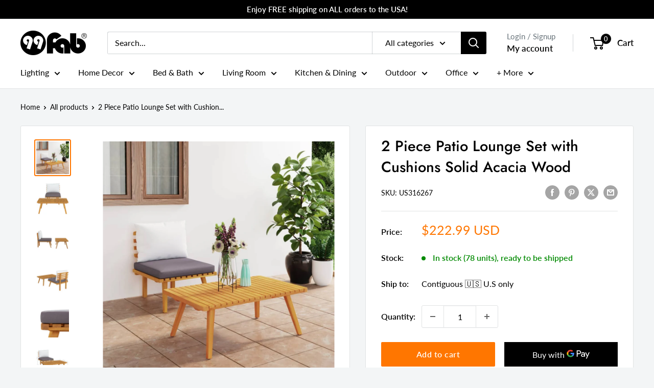

--- FILE ---
content_type: text/javascript
request_url: https://99fab.com/cdn/shop/t/13/assets/custom.js?v=102476495355921946141704649354
body_size: -643
content:
//# sourceMappingURL=/cdn/shop/t/13/assets/custom.js.map?v=102476495355921946141704649354
